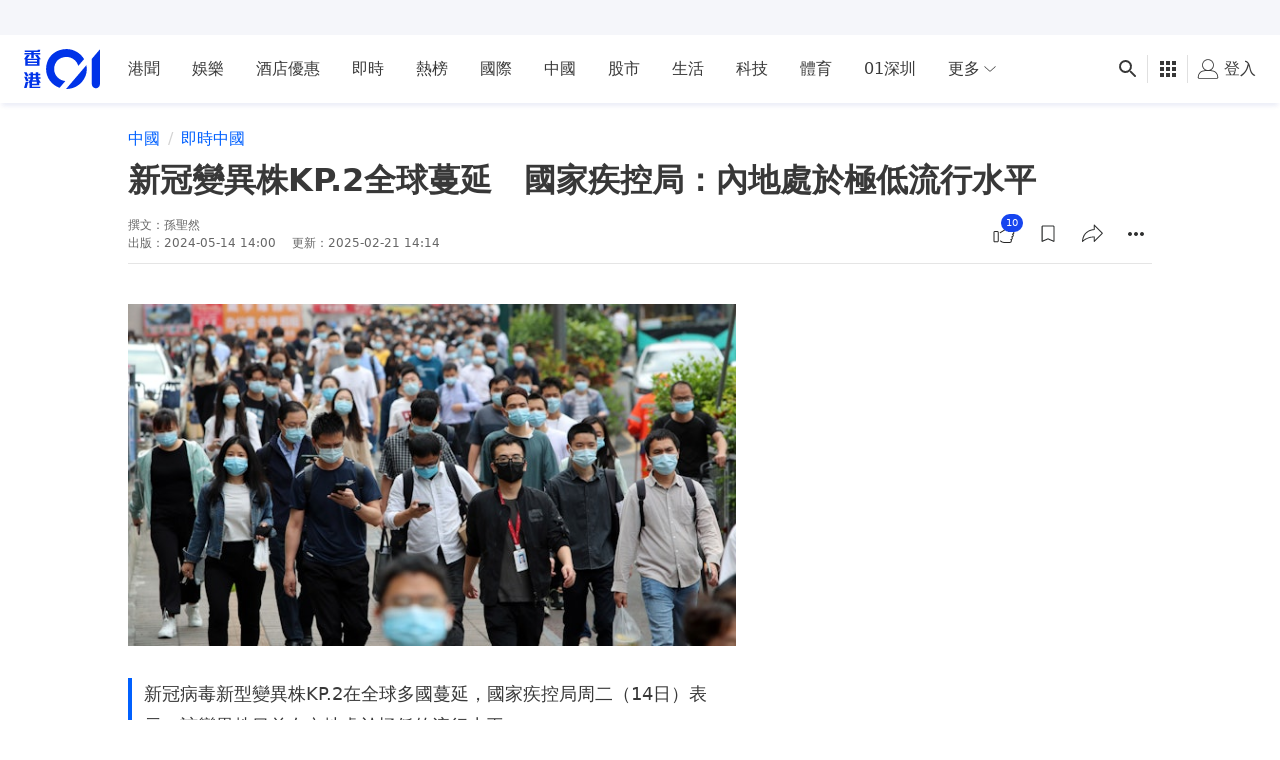

--- FILE ---
content_type: text/html; charset=utf-8
request_url: https://www.google.com/recaptcha/api2/aframe
body_size: 182
content:
<!DOCTYPE HTML><html><head><meta http-equiv="content-type" content="text/html; charset=UTF-8"></head><body><script nonce="nbuztInX6dzUicFWevKqaA">/** Anti-fraud and anti-abuse applications only. See google.com/recaptcha */ try{var clients={'sodar':'https://pagead2.googlesyndication.com/pagead/sodar?'};window.addEventListener("message",function(a){try{if(a.source===window.parent){var b=JSON.parse(a.data);var c=clients[b['id']];if(c){var d=document.createElement('img');d.src=c+b['params']+'&rc='+(localStorage.getItem("rc::a")?sessionStorage.getItem("rc::b"):"");window.document.body.appendChild(d);sessionStorage.setItem("rc::e",parseInt(sessionStorage.getItem("rc::e")||0)+1);localStorage.setItem("rc::h",'1769222154087');}}}catch(b){}});window.parent.postMessage("_grecaptcha_ready", "*");}catch(b){}</script></body></html>

--- FILE ---
content_type: text/javascript; charset=utf-8
request_url: https://app.link/_r?sdk=web2.86.5&branch_key=key_live_poEGVC3LB6uIm5ULkG5jncmktBc9WVaN&callback=branch_callback__0
body_size: 70
content:
/**/ typeof branch_callback__0 === 'function' && branch_callback__0("1543436427988667331");

--- FILE ---
content_type: application/javascript; charset=utf-8
request_url: https://fundingchoicesmessages.google.com/f/AGSKWxVIIR9JWdLTOZMg6zdPpYwzMlH0miJteuMbRVWBS-rBWeyRaXA0BPSrCfkU1BopW5y6MRDLKZKSDquBL92kD9lWG6eM-VCuCrHsWBRe_1gGXrXc_fQTN5QBjSaITrkIpJEJZa-bOt3iqxF0rD7tPBS_dW6ootFNP5wYMtEzX79WF2gtGVnvbe6wfse9/_/adspace2./aff_frame./top_ads_-popunder./ad3.
body_size: -1288
content:
window['9e4de12f-91fb-4711-ae1f-3eb7b298e984'] = true;